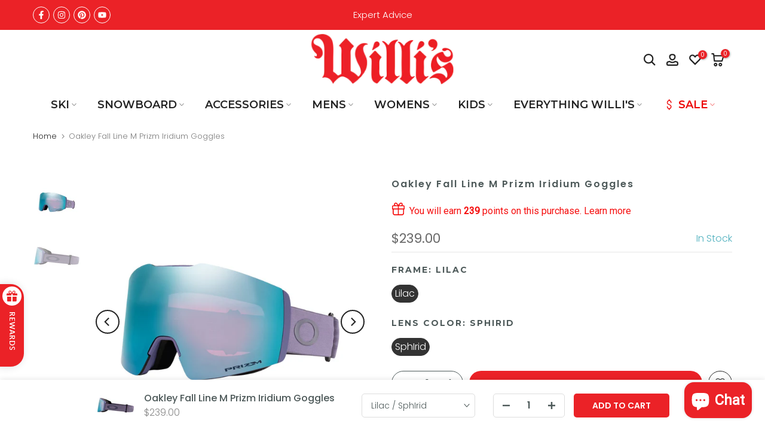

--- FILE ---
content_type: text/html
request_url: https://ibars.aitrillion.com/prod/?current_domain=willis-71e2.myshopify.com&updated_dates=
body_size: -35
content:
{"status":"success","current_date_time":1768625807491,"last_updated_date":1705424858000,"data":[]}

--- FILE ---
content_type: text/html; charset=utf-8
request_url: https://www.willisskiandboard.com/?section_id=search-hidden
body_size: 1763
content:
<div id="shopify-section-search-hidden" class="shopify-section"><link rel="stylesheet" href="//www.willisskiandboard.com/cdn/shop/t/90/assets/t4s-collection-products.css?v=85627596321606625111765151407" media="all">
<div class="t4s-drawer__header">
   <span class="t4s_as_title" aria-hidden="false">Search Our Site</span>
   <button class="t4s-drawer__close" data-drawer-close aria-label="Close Search"><svg class="t4s-iconsvg-close" role="presentation" viewBox="0 0 16 14"><path d="M15 0L1 14m14 0L1 0" stroke="currentColor" fill="none" fill-rule="evenodd"></path></svg></button>
</div>
<form data-frm-search action="/search" method="get" class="t4s-mini-search__frm t4s-pr" role="search">
   <input type="hidden" name="type" value="product">
   <input type="hidden" name="options[unavailable_products]" value="hide">
   <input type="hidden" name="options[prefix]" value="last"><div data-cat-search class="t4s-mini-search__cat">
         <select data-name="product_type">
           <option value="*">All Categories</option><option value="Accessories">Accessories</option><option value="After Ski">After Ski</option><option value="Back Packs">Back Packs</option><option value="Bags">Bags</option><option value="Baseball Cap">Baseball Cap</option><option value="Beanies">Beanies</option><option value="Belts">Belts</option><option value="Cosmetics">Cosmetics</option><option value="Cross Country Ski Boots">Cross Country Ski Boots</option><option value="Cross Country Ski Poles">Cross Country Ski Poles</option><option value="Cross Country Skis">Cross Country Skis</option><option value="Electronics">Electronics</option><option value="Face Mask">Face Mask</option><option value="Goggles">Goggles</option><option value="Hats">Hats</option><option value="Headbands">Headbands</option><option value="Helmets">Helmets</option><option value="Hoodies">Hoodies</option><option value="Jewelry">Jewelry</option><option value="Junior Helmets">Junior Helmets</option><option value="Junior Ski Bindings">Junior Ski Bindings</option><option value="Junior Ski Boots">Junior Ski Boots</option><option value="Junior Skis">Junior Skis</option><option value="Junior Snowboard Bindings">Junior Snowboard Bindings</option><option value="Junior Snowboard Boards">Junior Snowboard Boards</option><option value="Junior Snowboard Boots">Junior Snowboard Boots</option><option value="Kids Fleece">Kids Fleece</option><option value="Kids Gloves and Mittens">Kids Gloves and Mittens</option><option value="Kids Hats">Kids Hats</option><option value="Kids Jackets">Kids Jackets</option><option value="Kids Pants">Kids Pants</option><option value="Kids Sportswear">Kids Sportswear</option><option value="Kids Suit">Kids Suit</option><option value="Kids Sweaters">Kids Sweaters</option><option value="Kids Underwear">Kids Underwear</option><option value="Kids Vest">Kids Vest</option><option value="Lenses">Lenses</option><option value="Liners">Liners</option><option value="Mens Gloves">Mens Gloves</option><option value="Mens Jackets">Mens Jackets</option><option value="Mens Mittens">Mens Mittens</option><option value="Mens Pants">Mens Pants</option><option value="Mens Ski Boots">Mens Ski Boots</option><option value="Mens Skis">Mens Skis</option><option value="Mens Snowboard Bindings">Mens Snowboard Bindings</option><option value="Mens Snowboard Boards">Mens Snowboard Boards</option><option value="Mens Snowboard Boots">Mens Snowboard Boots</option><option value="Mens Sportwear">Mens Sportwear</option><option value="Mens Underwear">Mens Underwear</option><option value="Neckgator">Neckgator</option><option value="Poles">Poles</option><option value="Protection">Protection</option><option value="Ski Accessories">Ski Accessories</option><option value="Ski Bindings">Ski Bindings</option><option value="Snowboard Accessories">Snowboard Accessories</option><option value="Snowboard Bags">Snowboard Bags</option><option value="Snowboard Bindings">Snowboard Bindings</option><option value="Socks">Socks</option><option value="Sunglasses">Sunglasses</option><option value="Tees">Tees</option><option value="Wax And Tuning">Wax And Tuning</option><option value="Womens Gloves">Womens Gloves</option><option value="Womens Helmets">Womens Helmets</option><option value="Womens Jackets">Womens Jackets</option><option value="Womens Mittens">Womens Mittens</option><option value="Womens Pants">Womens Pants</option><option value="Womens Ski Boots">Womens Ski Boots</option><option value="Womens Skis">Womens Skis</option><option value="Womens Snowboard Boards">Womens Snowboard Boards</option><option value="Womens Snowboard Boots">Womens Snowboard Boots</option><option value="Womens Sportswear">Womens Sportswear</option><option value="Womens Suits">Womens Suits</option><option value="Womens Underwear">Womens Underwear</option></select>
     </div><div class="t4s-mini-search__btns t4s-pr t4s-oh">
      <input data-input-search class="t4s-mini-search__input" autocomplete="off" type="text" name="q" placeholder="Search">
      <button data-submit-search class="t4s-mini-search__submit t4s-btn-loading__svg" type="submit">
         <svg class="t4s-btn-op0" viewBox="0 0 18 19" width="16"><path fill-rule="evenodd" clip-rule="evenodd" d="M11.03 11.68A5.784 5.784 0 112.85 3.5a5.784 5.784 0 018.18 8.18zm.26 1.12a6.78 6.78 0 11.72-.7l5.4 5.4a.5.5 0 11-.71.7l-5.41-5.4z" fill="currentColor"></path></svg>
         <div class="t4s-loading__spinner t4s-dn">
            <svg width="16" height="16" aria-hidden="true" focusable="false" role="presentation" class="t4s-svg__spinner" viewBox="0 0 66 66" xmlns="http://www.w3.org/2000/svg"><circle class="t4s-path" fill="none" stroke-width="6" cx="33" cy="33" r="30"></circle></svg>
         </div>
      </button>
   </div></form><div data-title-search class="t4s-mini-search__title" style="display:none"></div><div class="t4s-drawer__content">
   <div class="t4s-drawer__main">
      <div data-t4s-scroll-me class="t4s-drawer__scroll t4s-current-scrollbar t4s-pr-search__wrap"><div data-skeleton-search class="t4s-skeleton_wrap t4s-dn"><div class="t4s-row t4s-space-item-inner">
                         <div class="t4s-col-auto t4s-col-item t4s-widget_img_pr"><div class="t4s-skeleton_img"></div></div>
                         <div class="t4s-col t4s-col-item t4s-widget_if_pr"><div class="t4s-skeleton_txt1"></div><div class="t4s-skeleton_txt2"></div></div>
                     </div><div class="t4s-row t4s-space-item-inner">
                         <div class="t4s-col-auto t4s-col-item t4s-widget_img_pr"><div class="t4s-skeleton_img"></div></div>
                         <div class="t4s-col t4s-col-item t4s-widget_if_pr"><div class="t4s-skeleton_txt1"></div><div class="t4s-skeleton_txt2"></div></div>
                     </div><div class="t4s-row t4s-space-item-inner">
                         <div class="t4s-col-auto t4s-col-item t4s-widget_img_pr"><div class="t4s-skeleton_img"></div></div>
                         <div class="t4s-col t4s-col-item t4s-widget_if_pr"><div class="t4s-skeleton_txt1"></div><div class="t4s-skeleton_txt2"></div></div>
                     </div><div class="t4s-row t4s-space-item-inner">
                         <div class="t4s-col-auto t4s-col-item t4s-widget_img_pr"><div class="t4s-skeleton_img"></div></div>
                         <div class="t4s-col t4s-col-item t4s-widget_if_pr"><div class="t4s-skeleton_txt1"></div><div class="t4s-skeleton_txt2"></div></div>
                     </div><div class="t4s-row t4s-space-item-inner">
                         <div class="t4s-col-auto t4s-col-item t4s-widget_img_pr"><div class="t4s-skeleton_img"></div></div>
                         <div class="t4s-col t4s-col-item t4s-widget_if_pr"><div class="t4s-skeleton_txt1"></div><div class="t4s-skeleton_txt2"></div></div>
                     </div></div>
             <div data-results-search class="t4s-mini-search__content t4s_ratioadapt"><div class="t4s-results-others t4s_ratioadapt lazyloadt4s" data-rendert4s='/search?q=&type=article,page&section_id=search-others'></div></div></div>
   </div><div data-viewAll-search class="t4s-drawer__bottom" style="display:none"></div></div></div>

--- FILE ---
content_type: text/css
request_url: https://www.willisskiandboard.com/cdn/shop/t/90/assets/genie-storepickup-custom.css?v=8879237266056411671765151373
body_size: -819
content:
#genie-store-pickup-front-holder .genie-app .locationHolder .locationRadio {
    -webkit-appearance: auto;
    height: 14px;
    width: 11%;
}


--- FILE ---
content_type: text/css
request_url: https://www.willisskiandboard.com/cdn/shop/t/90/assets/mega-menu.css?v=100682150521036038151765151386
body_size: 246
content:
.t4s-menu-item .t4s-sub-menu,.t4s-navigation #t4s-nav-ul{text-align:left}.t4s-type__mega>.t4s-sub-menu{padding:30px 15px}.nt_menu .sub-menu .sub-column-item>a{color:var(--secondary-color);text-transform:uppercase;font-weight:500;font-size:12px;padding:13px 0;border-bottom:1px solid var(--border-color)}.type_mn_link2>a{display:block;text-transform:uppercase;font-weight:500;font-size:var(--item-fsize);padding:calc(.5 * var(--space-bt-items, 16px)) 0;border-bottom:1px solid var(--border-color);position:relative}.type_mn_link2>a .t4s_lb_nav{right:auto;top:auto;transform:none;margin:-6px 4px 0}.type_mn_link2>a:first-child{padding-top:0}.type_mn_link2>a:last-child{padding-bottom:0}.type_mn_link2>a:not(:hover){color:var(--secondary-color)}.type_mn_link2>a:last-child{border-bottom:none;padding-bottom:0}.type_mn_link>.t4s-heading{color:var(--secondary-color);text-transform:uppercase;font-weight:500;font-size:12px;padding:0 0 13px;display:block;border-bottom:1px solid #eee}.type_mn_link .t4s-sub-column{padding:0;margin-bottom:0}.type_mn_link .t4s-sub-column li a{font-size:var(--item-fsize);padding:calc(.5 * var(--space-bt-items, 16px)) 0;display:block;line-height:1.5;position:relative}.type_mn_link .t4s-sub-column li a:not(:hover){color:var(--text-color)}.type_mn_link .t4s-sub-column .t4s_lb_nav{right:auto;margin-top:-8px;margin-left:4px}.type_mn_link .t4s-sub-column li:last-child a{padding-bottom:0}.type_mn_link .t4s-sub-column li:last-child a .t4s_lb_nav{margin-top:-4px}.t4s-navigation>ul>li.has--children.is-action__hover>a:before{content:"";position:absolute;top:0;left:0;bottom:-40px;right:0}.t4s-navigation .t4s-post-item .t4s-post-info{margin-bottom:0}.t4s-menu-item a>i{font-size:22px;margin-right:4px}.t4s-demo-thumb{display:flex;box-shadow:0 0 9px #00000026;position:relative;transition:.3s;top:0;transition:.3s ease 0s;margin-bottom:20px;overflow:hidden}.t4s-demo-item:hover .t4s-demo-thumb{transform:translateY(-5px)}.t4s-viewall-demos-btn{font-weight:600;background-color:var(--btn-cl);color:var(--btn-txt);border-radius:10px;box-shadow:0 0 9px #00000026;display:inline-flex;align-items:center;justify-content:center;line-height:46px;font-size:16px;padding:0 30px;margin:30px 0}.t4s-viewall-demos-btn:hover{background-color:var(--btn-hover-cl);color:var(--btn-txt-hover);animation-name:elementor-animation-wobble-horizontal;animation-duration:1s;animation-timing-function:ease-in-out;animation-iteration-count:1}.t4s-demo-item .t4s-demo-label{position:absolute;z-index:2;top:0;right:0;font-size:12px;line-height:16px;letter-spacing:.4px;text-transform:uppercase;font-weight:600;font-size:14px;border:20px solid transparent;border-top-color:var(--label-cl);border-right-color:var(--label-cl)}.t4s-demo-item .t4s-demo-label>span{position:absolute;z-index:3;top:-14px;left:-7px;font-size:10px;font-weight:600;color:#fff;transform:rotate(45deg);-webkit-transform:rotate(45deg)}@keyframes elementor-animation-wobble-horizontal{16.65%{transform:translate(8px)}33.3%{transform:translate(-6px)}49.95%{transform:translate(4px)}66.6%{transform:translate(-2px)}83.25%{transform:translate(1px)}to{transform:translate(0)}}
/*# sourceMappingURL=/cdn/shop/t/90/assets/mega-menu.css.map?v=100682150521036038151765151386 */


--- FILE ---
content_type: text/css
request_url: https://www.willisskiandboard.com/cdn/shop/t/90/assets/t4s-content-position.css?v=88705767684909248481765151409
body_size: -194
content:
.t4s-content-position{z-index:3;top:var(--p-top);right:var(--p-right);bottom:var(--p-bottom);left:var(--p-left);transform:translate(var(--p-hx),var(--p-vy))}.t4s-bg-content-true{background-color:var(--bg-content);padding:var(--content-pd)}.t4s-br-content-true{border:1px var(--br-style) var(--br-color);box-shadow:0 0 0 var(--br-pd) var(--border-bg)}.t4s-br-content-true.t4s-br-style-double{border:5px var(--br-style) var(--br-color)}.t4s-banner-holder .t4s-br-content-true.t4s-br-style-double{border:10px var(--br-style) var(--br-color)}.t4s-br-content-true.t4s-br-style-none{border:none}.t4s-content-position.t4s-content-fullwidth{width:100%}@media (min-width: 1025px){.t4s-content-position.t4s-container{margin:auto;left:0;right:0;transform:translateY(var(--p-vy))}.t4s-br-content-true[style*="--p-left:0%"]{left:var(--br-pd)}.t4s-br-content-true[style*="--p-top:0%"]{top:var(--br-pd)}.t4s-br-content-true[style*="--p-vy:0%"]{right:calc(var(--br-pd) + var(--p-right))}.t4s-br-content-true[style*="--p-hx:0%"]{bottom:calc(var(--br-pd) + var(--p-bottom))}.t4s-br-content-true[style*="--p-bottom:calc(100% - 100%)"]{bottom:var(--br-pd)}.t4s-br-content-true[style*="--p-right:calc(100% - 100%)"]{right:var(--br-pd)}.t4s-content-position:not(.t4s-container)[style*="--p-left:50%"]{max-width:calc(100% - 20px);width:max-content!important}}@media (min-width: 768px) and (max-width: 1024px){.t4s-br-content-true[style*="--p-left-tb:0%"]{left:var(--br-pd)}.t4s-br-content-true[style*="--p-top-tb:0%"]{top:var(--br-pd)}.t4s-br-content-true[style*="--p-vy-tb:0%"]{right:calc(var(--br-pd) + var(--p-right))}.t4s-br-content-true[style*="--p-hx-tb:0%"]{bottom:calc(var(--br-pd) + var(--p-bottom))}.t4s-br-content-true[style*="--p-bottom-tb:calc(100% - 100%)"]{bottom:var(--br-pd)}.t4s-br-content-true[style*="--p-right-tb:calc(100% - 100%)"]{right:var(--br-pd)}.t4s-content-position:not(.t4s-container)[style*="--p-left-tb:50%"]{max-width:calc(100% - 20px);width:max-content!important}}@media (max-width: 1024px){.t4s-content-position{top:var(--p-top-tb);right:var(--p-right-tb);bottom:var(--p-bottom-tb);left:var(--p-left-tb);transform:translate(var(--p-hx-tb),var(--p-vy-tb))}.t4s-bg-content-true{padding:var(--content-pd-tb)}.t4s-br-content-true{box-shadow:0 0 0 var(--br-pd-tb) var(--border-bg)}}@media (max-width: 767px){.t4s-content-position.t4s-container{padding-left:15px;padding-right:15px}.t4s-content-position{top:var(--p-top-mb);right:var(--p-right-mb);bottom:var(--p-bottom-mb);left:var(--p-left-mb);transform:translate(var(--p-hx-mb),var(--p-vy-mb))}.t4s-bg-content-true{padding:var(--content-pd-mb)}.t4s-content-position:not(.t4s-container)[style*="--p-left-mb:50%"]{max-width:calc(100% - 20px);width:max-content!important}.t4s-br-content-true{box-shadow:0 0 0 var(--br-pd-mb) var(--border-bg)}.t4s-content-position.t4s-br-content-true{max-width:calc(100% - calc(2 * var(--br-pd-mb)))}.t4s-br-content-true[style*="--p-left-mb:0%"]{left:var(--br-pd-mb)}.t4s-br-content-true[style*="--p-top-mb:0%"]{top:var(--br-pd-mb)}.t4s-br-content-true[style*="--p-vy-mb:0%"]{right:calc(var(--br-pd-mb) + var(--p-right-mb))}.t4s-br-content-true[style*="--p-hx-mb:0%"]{bottom:calc(var(--br-pd-mb) + var(--p-bottom-mb))}.t4s-br-content-true[style*="--p-bottom-mb:calc(100% - 100%)"]{bottom:var(--br-pd-mb)}.t4s-br-content-true[style*="--p-right-mb:calc(100% - 100%)"]{right:var(--br-pd-mb)}}
/*# sourceMappingURL=/cdn/shop/t/90/assets/t4s-content-position.css.map?v=88705767684909248481765151409 */


--- FILE ---
content_type: text/javascript
request_url: https://www.willisskiandboard.com/cdn/shop/t/90/assets/custom.js?v=4081548747086563461765151367
body_size: -622
content:
jQuery_T4NT(document).ready(function($){$(document).on("variant:changed",function(evt){}),$(document).on("click",".t4s-viewall-demos-btn",function(event){$.magnificPopupT4s.open({items:{src:"#t4s-theme__demo",type:"inline"}})})});
//# sourceMappingURL=/cdn/shop/t/90/assets/custom.js.map?v=4081548747086563461765151367
